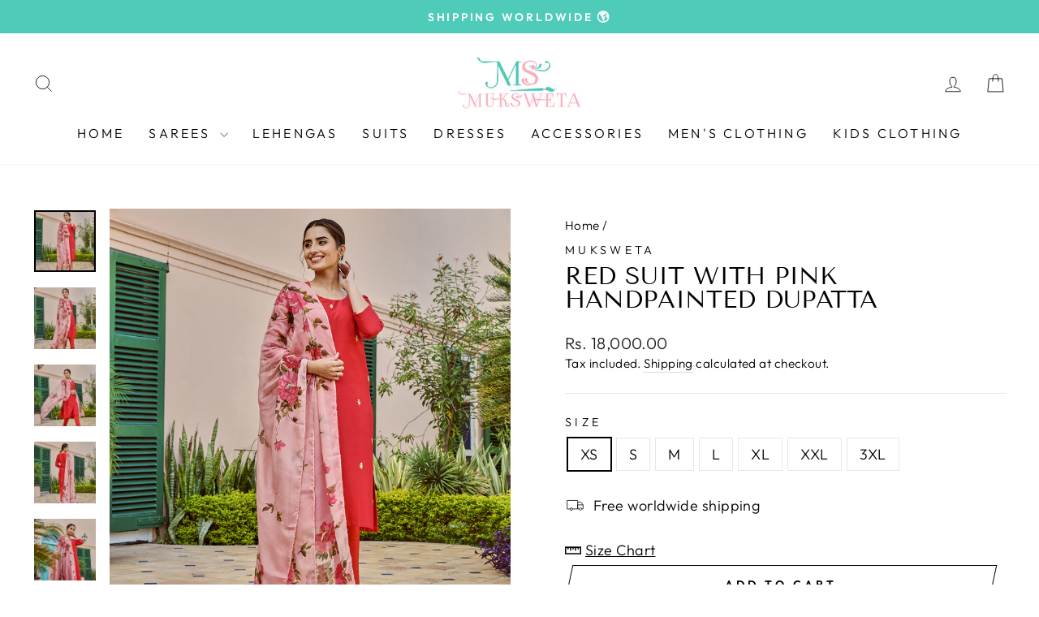

--- FILE ---
content_type: text/javascript; charset=utf-8
request_url: https://muksweta.com/products/red-suit.js
body_size: 465
content:
{"id":8350171660588,"title":"Red Suit with Pink Handpainted Dupatta","handle":"red-suit","description":"\u003cspan\u003eWe aim to offer our clients exactly what is ordered, but due to certain conditions, there may be variations from what you see on our website and what you see in person. The fabric colors you see on our website can vary in person due to the color variations of each photograph and each computer screen. Multiple factors can affect color display, none of which we have any control of. Also, most of our garments are hand dyed so there may be slight variations in color because of these fabric dying processes.\u003c\/span\u003e","published_at":"2023-05-27T16:26:08+05:30","created_at":"2023-05-27T16:26:08+05:30","vendor":"Muksweta","type":"","tags":["Size Chart suit ladies","Suits"],"price":1800000,"price_min":1800000,"price_max":1800000,"available":true,"price_varies":false,"compare_at_price":null,"compare_at_price_min":0,"compare_at_price_max":0,"compare_at_price_varies":false,"variants":[{"id":50030590361900,"title":"XS","option1":"XS","option2":null,"option3":null,"sku":null,"requires_shipping":true,"taxable":false,"featured_image":null,"available":true,"name":"Red Suit with Pink Handpainted Dupatta - XS","public_title":"XS","options":["XS"],"price":1800000,"weight":0,"compare_at_price":null,"inventory_management":"shopify","barcode":null,"requires_selling_plan":false,"selling_plan_allocations":[]},{"id":50030590394668,"title":"S","option1":"S","option2":null,"option3":null,"sku":null,"requires_shipping":true,"taxable":false,"featured_image":null,"available":true,"name":"Red Suit with Pink Handpainted Dupatta - S","public_title":"S","options":["S"],"price":1800000,"weight":0,"compare_at_price":null,"inventory_management":"shopify","barcode":null,"requires_selling_plan":false,"selling_plan_allocations":[]},{"id":50030590427436,"title":"M","option1":"M","option2":null,"option3":null,"sku":null,"requires_shipping":true,"taxable":false,"featured_image":null,"available":true,"name":"Red Suit with Pink Handpainted Dupatta - M","public_title":"M","options":["M"],"price":1800000,"weight":0,"compare_at_price":null,"inventory_management":"shopify","barcode":null,"requires_selling_plan":false,"selling_plan_allocations":[]},{"id":50030590460204,"title":"L","option1":"L","option2":null,"option3":null,"sku":null,"requires_shipping":true,"taxable":false,"featured_image":null,"available":true,"name":"Red Suit with Pink Handpainted Dupatta - L","public_title":"L","options":["L"],"price":1800000,"weight":0,"compare_at_price":null,"inventory_management":"shopify","barcode":null,"requires_selling_plan":false,"selling_plan_allocations":[]},{"id":50030590492972,"title":"XL","option1":"XL","option2":null,"option3":null,"sku":null,"requires_shipping":true,"taxable":false,"featured_image":null,"available":true,"name":"Red Suit with Pink Handpainted Dupatta - XL","public_title":"XL","options":["XL"],"price":1800000,"weight":0,"compare_at_price":null,"inventory_management":"shopify","barcode":null,"requires_selling_plan":false,"selling_plan_allocations":[]},{"id":50030590525740,"title":"XXL","option1":"XXL","option2":null,"option3":null,"sku":null,"requires_shipping":true,"taxable":false,"featured_image":null,"available":true,"name":"Red Suit with Pink Handpainted Dupatta - XXL","public_title":"XXL","options":["XXL"],"price":1800000,"weight":0,"compare_at_price":null,"inventory_management":"shopify","barcode":null,"requires_selling_plan":false,"selling_plan_allocations":[]},{"id":50030590558508,"title":"3XL","option1":"3XL","option2":null,"option3":null,"sku":null,"requires_shipping":true,"taxable":false,"featured_image":null,"available":true,"name":"Red Suit with Pink Handpainted Dupatta - 3XL","public_title":"3XL","options":["3XL"],"price":1800000,"weight":0,"compare_at_price":null,"inventory_management":"shopify","barcode":null,"requires_selling_plan":false,"selling_plan_allocations":[]}],"images":["\/\/cdn.shopify.com\/s\/files\/1\/0767\/6595\/4348\/files\/Artboard1_6c4bffc4-8362-4272-8bb2-6b43f6612cd4.jpg?v=1685184970","\/\/cdn.shopify.com\/s\/files\/1\/0767\/6595\/4348\/files\/Artboard2_2e5a7eb3-0d06-424b-bd66-2ea6ac07c0fe.jpg?v=1685184970","\/\/cdn.shopify.com\/s\/files\/1\/0767\/6595\/4348\/files\/Artboard3_011b4400-760a-4a56-8686-63fa38476417.jpg?v=1685184970","\/\/cdn.shopify.com\/s\/files\/1\/0767\/6595\/4348\/files\/Artboard4_d24e479e-ee56-4187-b08a-8f9240b3f90e.jpg?v=1685184970","\/\/cdn.shopify.com\/s\/files\/1\/0767\/6595\/4348\/files\/Artboard5_fe139fd7-c2b4-4ef0-aa46-07a4eaa152b3.jpg?v=1685184970","\/\/cdn.shopify.com\/s\/files\/1\/0767\/6595\/4348\/files\/Artboard6_a951298b-ba24-45b0-8b9b-abaa95e9feb5.jpg?v=1685184970","\/\/cdn.shopify.com\/s\/files\/1\/0767\/6595\/4348\/files\/Femalekurtapant_d520fc5e-c196-409f-9cd9-b4e9709ea3b3.png?v=1694351090"],"featured_image":"\/\/cdn.shopify.com\/s\/files\/1\/0767\/6595\/4348\/files\/Artboard1_6c4bffc4-8362-4272-8bb2-6b43f6612cd4.jpg?v=1685184970","options":[{"name":"Size","position":1,"values":["XS","S","M","L","XL","XXL","3XL"]}],"url":"\/products\/red-suit","media":[{"alt":null,"id":33989929009452,"position":1,"preview_image":{"aspect_ratio":1.0,"height":1080,"width":1080,"src":"https:\/\/cdn.shopify.com\/s\/files\/1\/0767\/6595\/4348\/files\/Artboard1_6c4bffc4-8362-4272-8bb2-6b43f6612cd4.jpg?v=1685184970"},"aspect_ratio":1.0,"height":1080,"media_type":"image","src":"https:\/\/cdn.shopify.com\/s\/files\/1\/0767\/6595\/4348\/files\/Artboard1_6c4bffc4-8362-4272-8bb2-6b43f6612cd4.jpg?v=1685184970","width":1080},{"alt":null,"id":33989929042220,"position":2,"preview_image":{"aspect_ratio":1.0,"height":1080,"width":1080,"src":"https:\/\/cdn.shopify.com\/s\/files\/1\/0767\/6595\/4348\/files\/Artboard2_2e5a7eb3-0d06-424b-bd66-2ea6ac07c0fe.jpg?v=1685184970"},"aspect_ratio":1.0,"height":1080,"media_type":"image","src":"https:\/\/cdn.shopify.com\/s\/files\/1\/0767\/6595\/4348\/files\/Artboard2_2e5a7eb3-0d06-424b-bd66-2ea6ac07c0fe.jpg?v=1685184970","width":1080},{"alt":null,"id":33989929074988,"position":3,"preview_image":{"aspect_ratio":1.0,"height":1080,"width":1080,"src":"https:\/\/cdn.shopify.com\/s\/files\/1\/0767\/6595\/4348\/files\/Artboard3_011b4400-760a-4a56-8686-63fa38476417.jpg?v=1685184970"},"aspect_ratio":1.0,"height":1080,"media_type":"image","src":"https:\/\/cdn.shopify.com\/s\/files\/1\/0767\/6595\/4348\/files\/Artboard3_011b4400-760a-4a56-8686-63fa38476417.jpg?v=1685184970","width":1080},{"alt":null,"id":33989929107756,"position":4,"preview_image":{"aspect_ratio":1.0,"height":1080,"width":1080,"src":"https:\/\/cdn.shopify.com\/s\/files\/1\/0767\/6595\/4348\/files\/Artboard4_d24e479e-ee56-4187-b08a-8f9240b3f90e.jpg?v=1685184970"},"aspect_ratio":1.0,"height":1080,"media_type":"image","src":"https:\/\/cdn.shopify.com\/s\/files\/1\/0767\/6595\/4348\/files\/Artboard4_d24e479e-ee56-4187-b08a-8f9240b3f90e.jpg?v=1685184970","width":1080},{"alt":null,"id":33989929140524,"position":5,"preview_image":{"aspect_ratio":1.0,"height":1080,"width":1080,"src":"https:\/\/cdn.shopify.com\/s\/files\/1\/0767\/6595\/4348\/files\/Artboard5_fe139fd7-c2b4-4ef0-aa46-07a4eaa152b3.jpg?v=1685184970"},"aspect_ratio":1.0,"height":1080,"media_type":"image","src":"https:\/\/cdn.shopify.com\/s\/files\/1\/0767\/6595\/4348\/files\/Artboard5_fe139fd7-c2b4-4ef0-aa46-07a4eaa152b3.jpg?v=1685184970","width":1080},{"alt":null,"id":33989929173292,"position":6,"preview_image":{"aspect_ratio":1.0,"height":1080,"width":1080,"src":"https:\/\/cdn.shopify.com\/s\/files\/1\/0767\/6595\/4348\/files\/Artboard6_a951298b-ba24-45b0-8b9b-abaa95e9feb5.jpg?v=1685184970"},"aspect_ratio":1.0,"height":1080,"media_type":"image","src":"https:\/\/cdn.shopify.com\/s\/files\/1\/0767\/6595\/4348\/files\/Artboard6_a951298b-ba24-45b0-8b9b-abaa95e9feb5.jpg?v=1685184970","width":1080},{"alt":null,"id":35096339218732,"position":7,"preview_image":{"aspect_ratio":1.0,"height":1080,"width":1080,"src":"https:\/\/cdn.shopify.com\/s\/files\/1\/0767\/6595\/4348\/files\/Femalekurtapant_d520fc5e-c196-409f-9cd9-b4e9709ea3b3.png?v=1694351090"},"aspect_ratio":1.0,"height":1080,"media_type":"image","src":"https:\/\/cdn.shopify.com\/s\/files\/1\/0767\/6595\/4348\/files\/Femalekurtapant_d520fc5e-c196-409f-9cd9-b4e9709ea3b3.png?v=1694351090","width":1080}],"requires_selling_plan":false,"selling_plan_groups":[]}